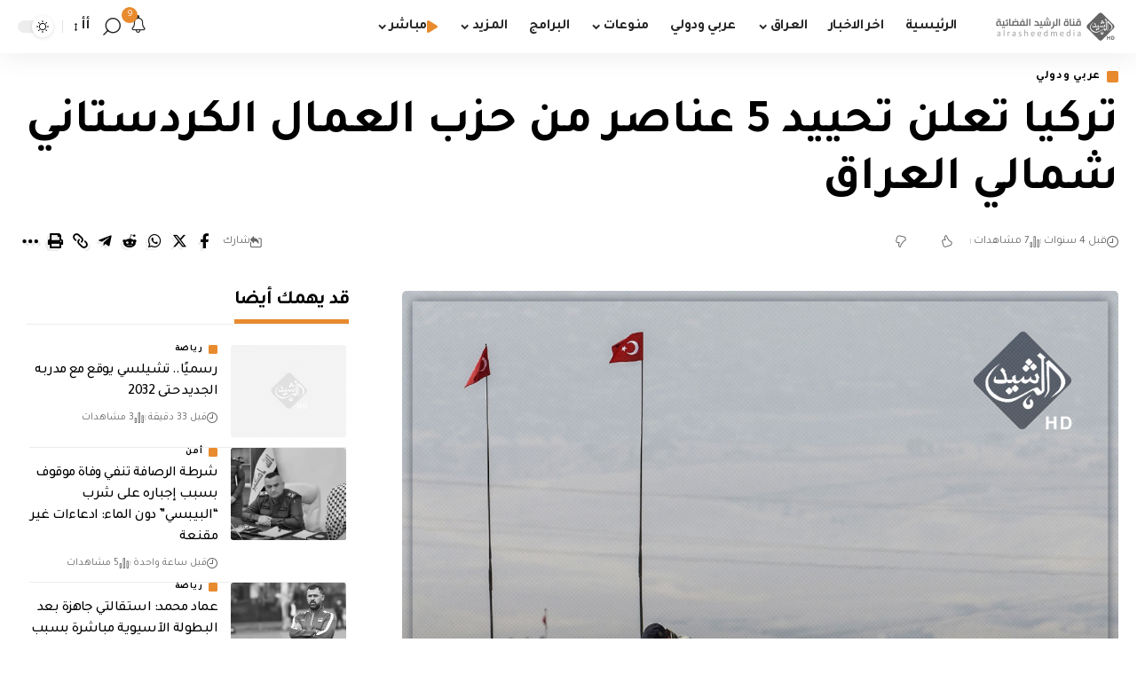

--- FILE ---
content_type: text/html; charset=utf-8
request_url: https://www.google.com/recaptcha/api2/aframe
body_size: 265
content:
<!DOCTYPE HTML><html><head><meta http-equiv="content-type" content="text/html; charset=UTF-8"></head><body><script nonce="TUr4BztfbRbTWomzmc3YBg">/** Anti-fraud and anti-abuse applications only. See google.com/recaptcha */ try{var clients={'sodar':'https://pagead2.googlesyndication.com/pagead/sodar?'};window.addEventListener("message",function(a){try{if(a.source===window.parent){var b=JSON.parse(a.data);var c=clients[b['id']];if(c){var d=document.createElement('img');d.src=c+b['params']+'&rc='+(localStorage.getItem("rc::a")?sessionStorage.getItem("rc::b"):"");window.document.body.appendChild(d);sessionStorage.setItem("rc::e",parseInt(sessionStorage.getItem("rc::e")||0)+1);localStorage.setItem("rc::h",'1767700544448');}}}catch(b){}});window.parent.postMessage("_grecaptcha_ready", "*");}catch(b){}</script></body></html>